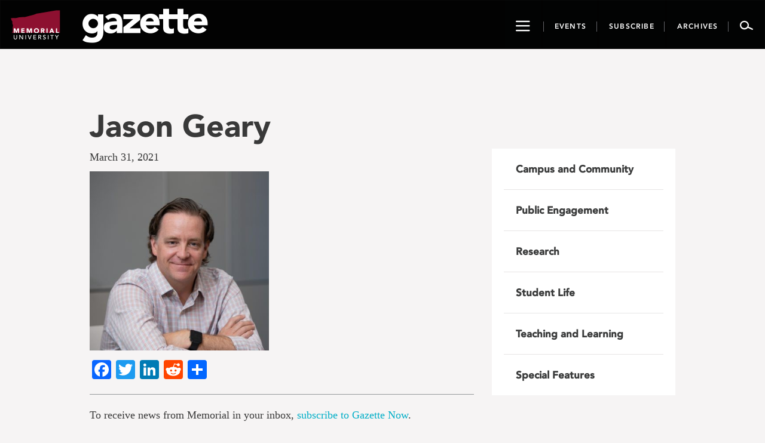

--- FILE ---
content_type: text/css
request_url: https://gazette.mun.ca/wp-content/themes/memorialgazette/includes/feedback/fonts.css?ver=6.8.3
body_size: 408
content:
@font-face{
    font-family:"Avenir LT W01 45 Book";
    src:url("//clf.mun.ca/fonts/avenir-garamond/fonts/4f32268f-fd86-4960-b72c-4bb1ba75ec6f.eot?#iefix");
    src:url("//clf.mun.ca/fonts/avenir-garamond/fonts/4f32268f-fd86-4960-b72c-4bb1ba75ec6f.eot?#iefix") format("eot"),url("//clf.mun.ca/fonts/avenir-garamond/fonts/939cba03-5b40-4d01-9bc5-7589eca863db.woff") format("woff"),url("//clf.mun.ca/fonts/avenir-garamond/fonts/849bc5b9-a2ff-4343-977b-26ba8bd24a60.ttf") format("truetype"),url("//clf.mun.ca/fonts/avenir-garamond/fonts/f67fa3b5-c1d1-488f-8e60-a828b9ad56a4.svg#f67fa3b5-c1d1-488f-8e60-a828b9ad56a4") format("svg");
}
@font-face{
    font-family:"Avenir LT W01 85 Heavy";
    src:url("//clf.mun.ca/fonts/avenir-garamond/fonts/f61bf0f6-c193-4100-b940-12a1a01dcee5.eot?#iefix");
    src:url("//clf.mun.ca/fonts/avenir-garamond/fonts/f61bf0f6-c193-4100-b940-12a1a01dcee5.eot?#iefix") format("eot"),url("//clf.mun.ca/fonts/avenir-garamond/fonts/7147ec3a-8ff8-4ec9-8c5c-bd1571dc6ae6.woff") format("woff"),url("//clf.mun.ca/fonts/avenir-garamond/fonts/d1dc54b2-878d-4693-8d6e-b442e99fef68.ttf") format("truetype"),url("//clf.mun.ca/fonts/avenir-garamond/fonts/731dd4d3-64da-427d-ba61-01575b3cf3f7.svg#731dd4d3-64da-427d-ba61-01575b3cf3f7") format("svg");
}